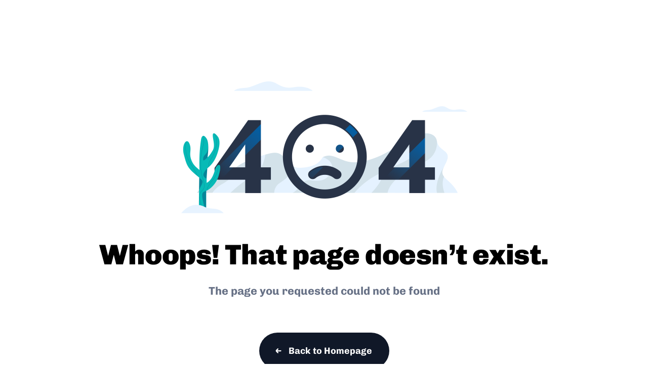

--- FILE ---
content_type: image/svg+xml
request_url: http://mrimeg.psy.ntu.edu.tw/assets/images/icons/icon-right.svg
body_size: 895
content:
<svg width="12" height="10" viewBox="0 0 12 10" fill="none" xmlns="http://www.w3.org/2000/svg">
<path d="M10.5458 3.14372L7.85625 0.454223C7.64521 0.243277 7.35901 0.124808 7.06061 0.124878C6.76222 0.124948 6.47607 0.243552 6.26513 0.454598C6.05418 0.665644 5.93571 0.951844 5.93578 1.25024C5.93585 1.54863 6.05446 1.83478 6.2655 2.04572L8.09475 3.87497H1.5C1.20163 3.87497 0.915484 3.9935 0.704505 4.20448C0.493527 4.41546 0.375 4.7016 0.375 4.99997C0.375 5.29834 0.493527 5.58449 0.704505 5.79547C0.915484 6.00645 1.20163 6.12497 1.5 6.12497H8.09475L6.2655 7.95422C6.05446 8.16517 5.93585 8.45131 5.93578 8.74971C5.93571 9.0481 6.05418 9.3343 6.26513 9.54535C6.47607 9.75639 6.76222 9.875 7.06061 9.87507C7.35901 9.87514 7.64521 9.75667 7.85625 9.54572L10.5458 6.85622C11.0372 6.36344 11.3131 5.69591 11.3131 4.99997C11.3131 4.30404 11.0372 3.6365 10.5458 3.14372Z" fill="#101828"/>
</svg>
